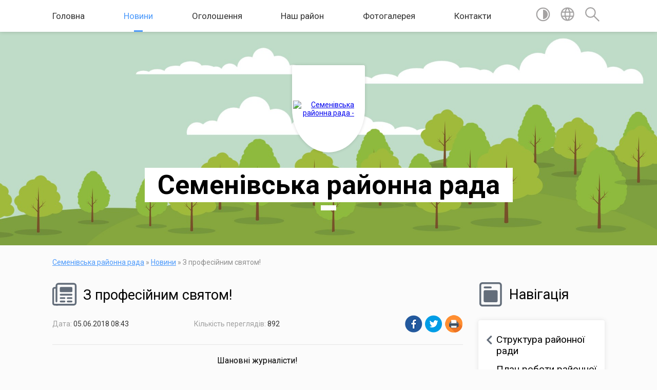

--- FILE ---
content_type: text/html; charset=UTF-8
request_url: https://semenivkrada.gov.ua/news/08-43-00-05-06-2018/
body_size: 27235
content:
<!DOCTYPE html>
<html lang="ua">
<head>
	<!--[if IE]><meta http-equiv="X-UA-Compatible" content="IE=edge"><![endif]-->
	<meta charset="utf-8">
	<meta name="viewport" content="width=device-width, initial-scale=1">
	<!--[if IE]><script>
		document.createElement('header');
		document.createElement('nav');
		document.createElement('main');
		document.createElement('section');
		document.createElement('article');
		document.createElement('aside');
		document.createElement('footer');
		document.createElement('figure');
		document.createElement('figcaption');
	</script><![endif]-->
	<title>З професійним святом! | Семенівська районна рада</title>
	<meta name="description" content=". . Шановні журналісти!. .         . .      Ваша професія &amp;ndash;  це  стиль життя у вічному неспокої,   генерація нових ідей,   постійне  перебування в еп">
	<meta name="keywords" content="З, професійним, святом!, |, Семенівська, районна, рада">

	
		<meta property="og:image" content="https://rada.info/upload/users_files/22533292/eb432c9a731869491bd3d2db7035217e.jpg">
	<meta property="og:image:width" content="650">
	<meta property="og:image:height" content="366">
			<meta property="og:title" content="З професійним святом!">
				<meta property="og:type" content="article">
	<meta property="og:url" content="https://semenivkrada.gov.ua/news/08-43-00-05-06-2018/">
		
	<link rel="apple-touch-icon" sizes="57x57" href="https://rayrada.org.ua/apple-icon-57x57.png">
	<link rel="apple-touch-icon" sizes="60x60" href="https://rayrada.org.ua/apple-icon-60x60.png">
	<link rel="apple-touch-icon" sizes="72x72" href="https://rayrada.org.ua/apple-icon-72x72.png">
	<link rel="apple-touch-icon" sizes="76x76" href="https://rayrada.org.ua/apple-icon-76x76.png">
	<link rel="apple-touch-icon" sizes="114x114" href="https://rayrada.org.ua/apple-icon-114x114.png">
	<link rel="apple-touch-icon" sizes="120x120" href="https://rayrada.org.ua/apple-icon-120x120.png">
	<link rel="apple-touch-icon" sizes="144x144" href="https://rayrada.org.ua/apple-icon-144x144.png">
	<link rel="apple-touch-icon" sizes="152x152" href="https://rayrada.org.ua/apple-icon-152x152.png">
	<link rel="apple-touch-icon" sizes="180x180" href="https://rayrada.org.ua/apple-icon-180x180.png">
	<link rel="icon" type="image/png" sizes="192x192"  href="https://rayrada.org.ua/android-icon-192x192.png">
	<link rel="icon" type="image/png" sizes="32x32" href="https://rayrada.org.ua/favicon-32x32.png">
	<link rel="icon" type="image/png" sizes="96x96" href="https://rayrada.org.ua/favicon-96x96.png">
	<link rel="icon" type="image/png" sizes="16x16" href="https://rayrada.org.ua/favicon-16x16.png">
	<link rel="manifest" href="https://rayrada.org.ua/manifest.json">
	<meta name="msapplication-TileColor" content="#ffffff">
	<meta name="msapplication-TileImage" content="https://rayrada.org.ua/ms-icon-144x144.png">
	<meta name="theme-color" content="#ffffff">

	
		<meta name="robots" content="">
	
	<link href="https://fonts.googleapis.com/css?family=Merriweather:400i,700|Roboto:400,400i,700,700i&amp;subset=cyrillic-ext" rel="stylesheet">
	<link rel="stylesheet" href="https://rayrada.org.ua/themes/mac/css/styles_vip.css?v=2.21">
	<link rel="stylesheet" href="https://rayrada.org.ua/themes/mac/css/2846/theme_vip.css?v=1768602644">
	<!--[if lt IE 9]>
	<script src="https://oss.maxcdn.com/html5shiv/3.7.2/html5shiv.min.js"></script>
	<script src="https://oss.maxcdn.com/respond/1.4.2/respond.min.js"></script>
	<![endif]-->
	<!--[if gte IE 9]>
	<style type="text/css">
		.gradient { filter: none; }
	</style>
	<![endif]-->

</head>
<body class=" right">



	
	<section class="top_nav">
		<div class="wrap">
			<div class="row">
				<div class="grid-80">
					<nav class="main_menu">
						<ul>
														<li>
								<a href="https://semenivkrada.gov.ua/main/">Головна</a>
																<ul>
																		<li>
										<a href="https://semenivkrada.gov.ua/rozporyadzhennya-golovi-rajonnoi-radi-09-33-01-07-12-2018/">Розпорядження голови районної  ради</a>
																			</li>
																										</ul>
															</li>
														<li class="active">
								<a href="https://semenivkrada.gov.ua/news/">Новини</a>
																<ul>
																		<li>
										<a href="https://semenivkrada.gov.ua/novini-poltavschini-16-15-37-15-02-2017/">Новини Полтавщини</a>
																			</li>
																		<li>
										<a href="https://semenivkrada.gov.ua/semenivskij-visnik-16-26-11-15-02-2017/">Семенівський вісник</a>
																			</li>
																		<li>
										<a href="https://semenivkrada.gov.ua/uryadovij-portal-09-42-45-13-03-2017/">Урядовий портал</a>
																			</li>
																		<li>
										<a href="https://semenivkrada.gov.ua/oficijnij-portal-verhovnoi-radi-ukraini-09-45-12-13-03-2017/">Офіційний портал Верховної Ради України</a>
																			</li>
																										</ul>
															</li>
														<li>
								<a href="https://semenivkrada.gov.ua/more_news/">Оголошення</a>
															</li>
														<li>
								<a href="https://semenivkrada.gov.ua/nash-rajon-16-07-13-02-02-2017/">Наш район</a>
																<ul>
																		<li>
										<a href="https://semenivkrada.gov.ua/simvolika-rajonu-16-09-28-02-02-2017/">Символіка району</a>
																			</li>
																		<li>
										<a href="https://semenivkrada.gov.ua/informaciya-pro-rajon-16-48-26-02-02-2017/">Інформація про район</a>
																			</li>
																										</ul>
															</li>
														<li>
								<a href="https://semenivkrada.gov.ua/photo/">Фотогалерея</a>
															</li>
														<li>
								<a href="https://semenivkrada.gov.ua/feedback/">Контакти</a>
															</li>
													</ul>
					</nav>
					&nbsp;
					<button class="menu-button" id="open-button"><i class="fas fa-bars"></i> Меню сайту</button>
				</div>
				<div class="grid-20">
					<nav class="special_menu">
						<ul>
															<li class="alt_link"><a href="//alt.semenivkrada.gov.ua/"><img class="svg ico" src="https://rayrada.org.ua/themes/mac/img/ico/contrast_ico.svg"></a></li>
								<li class="translate_link"><a href="#" class="show_translate"><img class="svg ico" src="https://rayrada.org.ua/themes/mac/img/ico/world_ico.svg"></a></li>
								<li><a href="#" class="show_search"><img class="svg ico" src="https://rayrada.org.ua/themes/mac/img/ico/search_ico.svg"></a></li>
													</ul>
					</nav>
					<form action="https://semenivkrada.gov.ua/search/" class="search_form">
						<input type="text" name="q" value="" placeholder="Пошук..." required>
						<button type="submit" name="search" value="y"><i class="fa fa-search"></i></button>
					</form>
					<div class="translate_block">
						<div id="google_translate_element"></div>
					</div>
				</div>
				<div class="clearfix"></div>
			</div>
		</div>
	</section>

	<header>
		<div class="wrap">
			<div class="logo">
				<a href="https://semenivkrada.gov.ua/" id="logo" class="form_1">
					<img src="https://rada.info/upload/users_files/22533292/gerb/semenivskiy-rayon_1.png" alt="Семенівська районна рада - ">
				</a>
			</div>
			<div class="title">
				<div class="slogan_1">Семенівська районна рада</div><br>
				<div class="slogan_2"></div>
			</div>
		</div>
	</header>

	<div class="wrap">
				
		<section class="bread_crumbs">
		<div xmlns:v="http://rdf.data-vocabulary.org/#"><a href="https://semenivkrada.gov.ua/">Семенівська районна рада</a> &raquo; <a href="https://semenivkrada.gov.ua/news/">Новини</a>  &raquo; <span>З професійним святом!</span></div>
	</section>
	
	<section class="center_block">
		<div class="row">
			<div class="grid-25 fr">
				<aside>
				
					<div class="sidebar_title">
						<img class="svg ico" src="https://rayrada.org.ua/themes/mac/img/ico/navigation_ico.svg"> Навігація
					</div>
					
					<nav class="sidebar_menu">
						<ul>
														<li class=" has-sub">
								<a href="https://semenivkrada.gov.ua/struktura-rajonnoi-radi-16-49-44-02-02-2017/">Структура  районної ради</a>
																<ul>
																		<li>
										<a href="https://semenivkrada.gov.ua/kerivnictvo-16-50-38-02-02-2017/">Керівництво</a>
																			</li>
																		<li>
										<a href="https://semenivkrada.gov.ua/sklad-rajonnoi-radi-16-51-01-02-02-2017/">Склад районної ради</a>
																			</li>
																		<li>
										<a href="https://semenivkrada.gov.ua/postijni-komisii-16-51-23-02-02-2017/">Постійні комісії</a>
																			</li>
																		<li>
										<a href="https://semenivkrada.gov.ua/frakcii-16-51-38-02-02-2017/">Фракції та групи районної ради</a>
																			</li>
																		<li>
										<a href="https://semenivkrada.gov.ua/vikonavchij-aparat-ta-strukturni-pidrozdili-16-54-41-02-02-2017/">Виконавчий апарат та структурні підрозділи</a>
																			</li>
																										</ul>
															</li>
														<li class="">
								<a href="https://semenivkrada.gov.ua/plan-roboti-rajonnoi-radi-17-27-42-02-02-2017/">План роботи районної ради</a>
															</li>
														<li class="">
								<a href="https://semenivkrada.gov.ua/proekti-rishen-17-29-08-02-02-2017/">Проєкти рішень чергової сесії</a>
															</li>
														<li class=" has-sub">
								<a href="https://semenivkrada.gov.ua/rishennya-sesij-rajonnoi-radi-17-34-00-02-02-2017/">Рішення сесій районної ради</a>
																<ul>
																		<li>
										<a href="https://semenivkrada.gov.ua/7-sklikannya-17-34-25-02-02-2017/">7 скликання</a>
																				<ul>
																						<li><a href="https://semenivkrada.gov.ua/1-sesiya-7-sklikannya-17-36-00-02-02-2017/">1 сесія 7 скликання</a></li>
																						<li><a href="https://semenivkrada.gov.ua/2-sesiya-7-sklikannya-17-55-43-02-02-2017/">2 сесія 7 скликання</a></li>
																						<li><a href="https://semenivkrada.gov.ua/3-pozachergova-sesiya-7-sklikannya-09-24-01-06-02-2017/">3 сесія 7 скликання</a></li>
																						<li><a href="https://semenivkrada.gov.ua/iv-sesiya-vii-sklikannya-09-25-13-06-02-2017/">4 сесія 7 скликання</a></li>
																						<li><a href="https://semenivkrada.gov.ua/5-sesiya-vii-sklikannya-09-26-46-06-02-2017/">5 сесія 7 скликання</a></li>
																						<li><a href="https://semenivkrada.gov.ua/6-sesiya-7-sklikannya-09-32-30-06-02-2017/">6 сесія 7 скликання</a></li>
																						<li><a href="https://semenivkrada.gov.ua/7-sesiya-7-sklikannya-10-02-58-06-02-2017/">7 сесія 7 скликання</a></li>
																						<li><a href="https://semenivkrada.gov.ua/8-sesiya-7-sklikannya-10-03-48-06-02-2017/">8 сесія 7 скликання</a></li>
																						<li><a href="https://semenivkrada.gov.ua/9-sesiya-7-sklikannya-10-55-03-06-02-2017/">9 сесія 7 скликання</a></li>
																						<li><a href="https://semenivkrada.gov.ua/10-sesiya-7-sklikannya-10-56-05-06-02-2017/">10 сесія 7 скликання</a></li>
																						<li><a href="https://semenivkrada.gov.ua/11-sesiya-7-sklikannya-10-57-11-06-02-2017/">11 сесія 7 скликання</a></li>
																						<li><a href="https://semenivkrada.gov.ua/12-sesiya-7-sklikannya-10-59-32-06-02-2017/">12 сесія 7 скликання</a></li>
																						<li><a href="https://semenivkrada.gov.ua/13-sesiya-7-sklikannya-11-00-29-06-02-2017/">13 сесія 7 скликання</a></li>
																						<li><a href="https://semenivkrada.gov.ua/14-sesiya-6-sklikannya-10-18-56-22-02-2017/">14 сесія 7 скликання</a></li>
																						<li><a href="https://semenivkrada.gov.ua/15-sesiya-7-sklikannya-08-11-27-28-04-2017/">15 сесія 7 скликання</a></li>
																						<li><a href="https://semenivkrada.gov.ua/16-sesiya-7-sklikannya-09-04-44-30-06-2017/">16 сесія 7 скликання</a></li>
																						<li><a href="https://semenivkrada.gov.ua/17-pozachergova-sesiya-7-sklikannya-14-41-08-29-08-2017/">17  позачергова сесія 7 скликання</a></li>
																						<li><a href="https://semenivkrada.gov.ua/18-sesiya-7-sklikannya-13-34-05-10-10-2017/">18 сесія 7 скликання</a></li>
																						<li><a href="https://semenivkrada.gov.ua/19-sesiya-somogo-sklikannya-14-39-53-05-12-2017/">19 сесія 7 скликання</a></li>
																						<li><a href="https://semenivkrada.gov.ua/20-pozachergova-sesiya-somogo-sklikannya-22122017-13-32-32-22-12-2017/">20 позачергова сесія 7 скликання</a></li>
																						<li><a href="https://semenivkrada.gov.ua/21-sesiya-somogo-sklikannya-13-20-29-02-03-2018/">21 сесія 7 скликання</a></li>
																						<li><a href="https://semenivkrada.gov.ua/22-pozachergova-sesiya-7-sklikannya-15-17-41-29-03-2018/">22 позачергова сесія 7 скликання</a></li>
																						<li><a href="https://semenivkrada.gov.ua/23-pozachergova-sesiya-7-sklikannya-13-52-14-03-05-2018/">23 позачергова сесія 7 скликання</a></li>
																						<li><a href="https://semenivkrada.gov.ua/24-sesiya-somogo-sklikannya-15-40-24-27-06-2018/">24 сесія 7 скликання</a></li>
																						<li><a href="https://semenivkrada.gov.ua/25-sesiya-7-sklikannya-14-49-03-28-09-2018/">25 сесія 7 скликання</a></li>
																						<li><a href="https://semenivkrada.gov.ua/26-sesiya-7-sklikannya-16-03-31-18-12-2018/">26 сесія  7  скликання</a></li>
																						<li><a href="https://semenivkrada.gov.ua/27-sesiya-7-sklikannya-14-46-05-22-03-2019/">27 сесія 7 скликання</a></li>
																						<li><a href="https://semenivkrada.gov.ua/28-sesiya-7-sklikannya-10-28-52-28-03-2019/">28  позачергова сесія 7 скликання</a></li>
																						<li><a href="https://semenivkrada.gov.ua/29-sesiya-08-09-52-24-06-2019/">29 сесія 7 скликання</a></li>
																						<li><a href="https://semenivkrada.gov.ua/30-sesiya-7-sklikannya-14-52-57-09-09-2019/">30 сесія 7 скликання</a></li>
																						<li><a href="https://semenivkrada.gov.ua/31-sesiya-7-sklikannya-08-35-32-28-11-2019/">31 сесія 7 скликання</a></li>
																						<li><a href="https://semenivkrada.gov.ua/32-pozachergova-sesiya-7-sklikannya-10-04-50-23-12-2019/">32 позачергова сесія 7 скликання</a></li>
																						<li><a href="https://semenivkrada.gov.ua/33-sesiya-7-sklikannya-09-40-41-20-02-2020/">33 сесія 7 скликання</a></li>
																						<li><a href="https://semenivkrada.gov.ua/34-sesiya-7-sklikannya-07-57-00-26-06-2020/">34 сесія 7 скликання</a></li>
																						<li><a href="https://semenivkrada.gov.ua/35-sesiya-7-sklikannya-11-18-37-21-09-2020/">35 сесія 7 скликання</a></li>
																						<li><a href="https://semenivkrada.gov.ua/36-pozachergova-sesiya-7-sklikannya-10-12-02-22-10-2020/">36 позачергова сесія 7 скликання</a></li>
																						<li><a href="https://semenivkrada.gov.ua/37-pozachergova-sesiya-7-sklikannya-15-53-11-19-11-2020/">37 позачергова сесія 7 скликання</a></li>
																																</ul>
																			</li>
																		<li>
										<a href="https://semenivkrada.gov.ua/6-sklikannya-14-24-48-08-02-2017/">6 скликання</a>
																				<ul>
																						<li><a href="https://semenivkrada.gov.ua/rishennya-sesij-semenivskoi-rajonnoi-radi-09-28-15-20-02-2017/">1 сесія 6 скликання</a></li>
																						<li><a href="https://semenivkrada.gov.ua/2-sesiya-6-sklikannya-10-41-59-20-02-2017/">2 сесія 6 скликання</a></li>
																						<li><a href="https://semenivkrada.gov.ua/3-sesiya-6-sklikannya-10-43-02-20-02-2017/">3 сесія 6 скликання</a></li>
																						<li><a href="https://semenivkrada.gov.ua/4-sesiya-6-sklikannya-10-43-23-20-02-2017/">4 сесія 6 скликання</a></li>
																						<li><a href="https://semenivkrada.gov.ua/5-sesiya-6-sklikannya-10-43-41-20-02-2017/">5 сесія 6 скликання</a></li>
																						<li><a href="https://semenivkrada.gov.ua/6-sesiya-6-sklikannya-10-44-04-20-02-2017/">6 сесія 6 скликання</a></li>
																						<li><a href="https://semenivkrada.gov.ua/7-sesiya-6-sklikannya-10-44-24-20-02-2017/">7 сесія 6 скликання</a></li>
																						<li><a href="https://semenivkrada.gov.ua/8-sesiya-6-sklikannya-10-44-41-20-02-2017/">8 сесія 6 скликання</a></li>
																						<li><a href="https://semenivkrada.gov.ua/9-sesiya-6-sklikannya-10-44-54-20-02-2017/">9 сесія 6 скликання</a></li>
																						<li><a href="https://semenivkrada.gov.ua/10-sesiya-6-sklikannya-10-45-11-20-02-2017/">10 сесія 6 скликання</a></li>
																						<li><a href="https://semenivkrada.gov.ua/11-sesiya-6-sklikannya-10-45-26-20-02-2017/">11 сесія 6 скликання</a></li>
																						<li><a href="https://semenivkrada.gov.ua/12-sesiya-6-sklikannya-10-45-40-20-02-2017/">12 сесія 6 скликання</a></li>
																						<li><a href="https://semenivkrada.gov.ua/13-sesiya-6-sklikannya-10-46-02-20-02-2017/">13 сесія 6 скликання</a></li>
																						<li><a href="https://semenivkrada.gov.ua/14-sesiya-6-sklikannya-10-46-21-20-02-2017/">14 сесія 6 скликання</a></li>
																						<li><a href="https://semenivkrada.gov.ua/15-sesiya-6-sklikannya-10-46-38-20-02-2017/">15 сесія 6 скликання</a></li>
																						<li><a href="https://semenivkrada.gov.ua/16-sesiya-6-sklikannya-10-47-00-20-02-2017/">16 сесія 6 скликання</a></li>
																						<li><a href="https://semenivkrada.gov.ua/17-sesiya-6-sklikannya-10-47-20-20-02-2017/">17 сесія 6 скликання</a></li>
																						<li><a href="https://semenivkrada.gov.ua/18-sesiya-6-sklikannya-10-47-36-20-02-2017/">18 сесія 6 скликання</a></li>
																						<li><a href="https://semenivkrada.gov.ua/19-sesiya-6-sklikannya-10-47-51-20-02-2017/">19 сесія 6 скликання</a></li>
																						<li><a href="https://semenivkrada.gov.ua/20-sesiya-6-sklikannya-10-48-09-20-02-2017/">20 сесія 6 скликання</a></li>
																						<li><a href="https://semenivkrada.gov.ua/21-sesiya-6-sklikannya-10-48-57-20-02-2017/">21 сесія 6 скликання</a></li>
																						<li><a href="https://semenivkrada.gov.ua/22-sesiya-6-sklikannya-10-49-09-20-02-2017/">22 сесія 6 скликання</a></li>
																						<li><a href="https://semenivkrada.gov.ua/23-sesiya-6-sklikannya-10-49-25-20-02-2017/">23 сесія 6 скликання</a></li>
																						<li><a href="https://semenivkrada.gov.ua/24-sesiya-6-sklikannya-10-49-46-20-02-2017/">24 сесія 6 скликання</a></li>
																						<li><a href="https://semenivkrada.gov.ua/25-sesiya-6-sklikannya-10-50-11-20-02-2017/">25 сесія 6 скликання</a></li>
																						<li><a href="https://semenivkrada.gov.ua/26-sesiya-6-sklikannya-10-50-30-20-02-2017/">26 сесія 6 скликання</a></li>
																						<li><a href="https://semenivkrada.gov.ua/27-sesiya-6-sklikannya-10-50-54-20-02-2017/">27 сесія 6 скликання</a></li>
																						<li><a href="https://semenivkrada.gov.ua/28-sesiya-6-sklikannya-10-51-21-20-02-2017/">28 сесія 6 скликання</a></li>
																						<li><a href="https://semenivkrada.gov.ua/29-sesiya-6-sklikannya-11-14-08-20-02-2017/">29 сесія 6 скликання</a></li>
																						<li><a href="https://semenivkrada.gov.ua/30-sesiya-6-sklikannya-11-14-35-20-02-2017/">30 сесія 6 скликання</a></li>
																						<li><a href="https://semenivkrada.gov.ua/31-sesiya-6-sklikannya-11-14-53-20-02-2017/">31 сесія 6 скликання</a></li>
																						<li><a href="https://semenivkrada.gov.ua/32-sesiya-6-sklikannya-11-15-10-20-02-2017/">32 сесія 6 скликання</a></li>
																						<li><a href="https://semenivkrada.gov.ua/33-sesiya-6-sklikannya-11-15-25-20-02-2017/">33 сесія 6 скликання</a></li>
																						<li><a href="https://semenivkrada.gov.ua/34-sesiya-6-sklikannya-11-15-50-20-02-2017/">34 сесія 6 скликання</a></li>
																						<li><a href="https://semenivkrada.gov.ua/35-sesiya-6-sklikannya-11-16-03-20-02-2017/">35 сесія 6 скликання</a></li>
																						<li><a href="https://semenivkrada.gov.ua/36-sesiya-6-sklikannya-11-16-29-20-02-2017/">36 сесія 6 скликання</a></li>
																						<li><a href="https://semenivkrada.gov.ua/37-sesiya-6-sklikannya-11-16-52-20-02-2017/">37 сесія 6 скликання</a></li>
																						<li><a href="https://semenivkrada.gov.ua/38-sesiya-6-sklikannya-11-17-11-20-02-2017/">38 сесія 6 скликання</a></li>
																						<li><a href="https://semenivkrada.gov.ua/39-sesiya-6-sklikannya-11-17-30-20-02-2017/">39 сесія 6 скликання</a></li>
																																</ul>
																			</li>
																										</ul>
															</li>
														<li class=" has-sub">
								<a href="https://semenivkrada.gov.ua/rozporyadzhennya-golovi-rajonnoi-radi-17-32-23-02-02-2017/">Розпорядження голови районної ради</a>
																<ul>
																		<li>
										<a href="https://semenivkrada.gov.ua/2016-rik-17-32-50-02-02-2017/">2016 рік</a>
																			</li>
																		<li>
										<a href="https://semenivkrada.gov.ua/2017-rik-17-33-04-02-02-2017/">2017 рік</a>
																			</li>
																		<li>
										<a href="https://semenivkrada.gov.ua/2018-09-21-13-10-01-2018/">2018 рік</a>
																			</li>
																		<li>
										<a href="https://semenivkrada.gov.ua/2019-rik-10-23-46-02-01-2019/">2019 рік</a>
																			</li>
																		<li>
										<a href="https://semenivkrada.gov.ua/2020-rik-09-56-45-02-01-2020/">2020 рік</a>
																			</li>
																										</ul>
															</li>
														<li class="">
								<a href="https://semenivkrada.gov.ua/reglament-rajonnoi-radi-17-38-20-02-02-2017/">Регламент районної ради</a>
															</li>
														<li class=" has-sub">
								<a href="https://semenivkrada.gov.ua/silski-selischna-radi-rajonu-18-30-03-02-02-2017/">Сільські, селищна ради району</a>
																<ul>
																		<li>
										<a href="https://semenivkrada.gov.ua/bilyakivska-silska-rada-18-30-25-02-02-2017/">Біляківська сільська рада</a>
																			</li>
																		<li>
										<a href="https://semenivkrada.gov.ua/bogdanivska-silska-rada-18-30-42-02-02-2017/">Богданівська сільська рада</a>
																			</li>
																		<li>
										<a href="https://semenivkrada.gov.ua/vasilivska-silska-rada-18-32-17-02-02-2017/">Василівська сільська рада</a>
																			</li>
																		<li>
										<a href="https://semenivkrada.gov.ua/goroshinska-silska-rada-11-13-16-06-02-2017/">Горошинська сільська рада</a>
																			</li>
																		<li>
										<a href="https://semenivkrada.gov.ua/zhovtneva-silska-rada-12-59-16-06-02-2017/">Жовтнева сільська рада</a>
																			</li>
																		<li>
										<a href="https://semenivkrada.gov.ua/zaichinska-silska-rada-13-02-41-06-02-2017/">Заїчинська сільська рада</a>
																			</li>
																		<li>
										<a href="https://semenivkrada.gov.ua/krivorudska-silska-rada-13-16-32-06-02-2017/">Криворудська сільська рада</a>
																			</li>
																		<li>
										<a href="https://semenivkrada.gov.ua/narizhanska-silska-rada-13-36-59-06-02-2017/">Наріжанська сільська рада</a>
																				<ul>
																						<li><a href="https://semenivkrada.gov.ua/povidomlennya-pro-opriljudnennya-proektu-dokumenta-derzhavnogo-planuvannya-ta-zvitu-pro-strategichnu-ekologichnu-ocinku-selo-narizhzhya-13-56-15-22-07/">Повідомлення про оприлюднення проєкту документа державного планування та звіту про стратегічну екологічну оцінку: село Наріжжя</a></li>
																						<li><a href="https://semenivkrada.gov.ua/povidomlennya-pro-opriljudnennya-proektu-dokumenta-derzhavnogo-planuvannya-ta-zvitu-pro-strategichnu-ekologichnu-ocinku-selo-novij-kalkaiv-14-19-34-22/">Повідомлення про оприлюднення проєкту документа державного планування та звіту про стратегічну екологічну оцінку: село Новий Калкаїв</a></li>
																						<li><a href="https://semenivkrada.gov.ua/povidomlennya-pro-opriljudnennya-proektu-dokumenta-derzhavnogo-planuvannya-ta-zvitu-pro-strategichnu-ekologichnu-ocinku-selo-matviivka-14-52-56-22-07-/">Повідомлення про оприлюднення проєкту документа державного планування та звіту про стратегічну екологічну оцінку: село Матвіївка</a></li>
																						<li><a href="https://semenivkrada.gov.ua/informaciya-narizhanskoi-silskoi-radi-pro-viznachennya-obsyagu-strategichnoi-ekologichnoi-ocinki-generalnih-planiv-naselenih-punktiv-11-18-22-26-03-20/">Заява  Наріжанської сільської ради</a></li>
																						<li><a href="https://semenivkrada.gov.ua/zayavi-pro-viznachennya-obsyagu-strategichnoi-ekologichnoi-ocinki-generalnih-planiv-naselenih-punktiv-narizhanskoi-silskoi-radi-13-39-58-12-11-2019/">Заяви про визначення обсягу стратегічної екологічної оцінки генеральних  планів населених пунктів Наріжанської сільської ради</a></li>
																																</ul>
																			</li>
																		<li>
										<a href="https://semenivkrada.gov.ua/obolonska-silska-rada-13-39-00-06-02-2017/">Оболонська сільська рада об'єднана територіальна громада</a>
																			</li>
																		<li>
										<a href="https://semenivkrada.gov.ua/ocheretuvatska-silska-rada-13-42-06-06-02-2017/">Очеретуватська сільська рада</a>
																			</li>
																		<li>
										<a href="https://semenivkrada.gov.ua/pogrebnyakivska-silska-rada-13-48-27-06-02-2017/">Погребняківська сільська рада</a>
																			</li>
																		<li>
										<a href="https://semenivkrada.gov.ua/puzirivska-silska-rada-13-58-39-06-02-2017/">Пузирівська сільська рада</a>
																			</li>
																		<li>
										<a href="https://semenivkrada.gov.ua/ustimivska-silska-rada-14-08-55-06-02-2017/">Устимівська сільська рада</a>
																			</li>
																		<li>
										<a href="https://semenivkrada.gov.ua/hudoliivska-silska-rada-14-13-20-06-02-2017/">Худоліївська сільська рада</a>
																			</li>
																		<li>
										<a href="https://semenivkrada.gov.ua/semenivska-selischna-rada-14-14-11-06-02-2017/">Семенівська селищна рада об'єднана територіальна громада</a>
																			</li>
																										</ul>
															</li>
														<li class="">
								<a href="https://semenivkrada.gov.ua/pochesni-gromadyani-semenivschini-18-42-49-02-02-2017/">Почесні громадяни Семенівщини</a>
															</li>
														<li class=" has-sub">
								<a href="https://semenivkrada.gov.ua/prijom-gromadyan-10-16-50-09-02-2017/">Прийом громадян</a>
																<ul>
																		<li>
										<a href="https://semenivkrada.gov.ua/grafik-osobistogo-prijomu-gromadyan-kerivnictvom-semenivskoi-rajonnoi-radi-10-18-34-09-02-2017/">Графік особистого прийому громадян керівництвом Семенівської районної ради</a>
																			</li>
																		<li>
										<a href="https://semenivkrada.gov.ua/obmezhennya-pov’yazani-iz-zahodami-schodo-zapobigannya-poshirennju-koronavirusu-10-40-54-23-03-2020/">Обмеження, пов’язані із заходами щодо запобігання поширенню коронавірусу</a>
																			</li>
																										</ul>
															</li>
														<li class=" has-sub">
								<a href="https://semenivkrada.gov.ua/publichna-informaciya-18-56-11-02-02-2017/">Публічна інформація</a>
																<ul>
																		<li>
										<a href="https://semenivkrada.gov.ua/zakon-ukraini-pro-dostup-do-publichnoi-informacii-14-14-34-08-02-2017/">Закон України "Про доступ до публічної інформації"</a>
																			</li>
																		<li>
										<a href="https://semenivkrada.gov.ua/pravo-na-dostup-do-publichnoi-informacii-15-03-16-25-05-2020/">Право на доступ до публічної інформації</a>
																			</li>
																										</ul>
															</li>
														<li class=" has-sub">
								<a href="https://semenivkrada.gov.ua/viddil-majnom-rajonnoi-radi-12-34-37-05-04-2017/">Відділ управління майном районної ради</a>
																<ul>
																		<li>
										<a href="https://semenivkrada.gov.ua/normativna-baza-12-37-11-05-04-2017/">Нормативні документи</a>
																			</li>
																		<li>
										<a href="https://semenivkrada.gov.ua/zviti-kerivnikiv-komunalnih-ustanov-pro-provedenu-robotu-10-26-40-27-06-2020/">Звіти керівників комунальних установ про проведену роботу</a>
																			</li>
																										</ul>
															</li>
														<li class="">
								<a href="https://semenivkrada.gov.ua/vitannya-15-36-49-03-03-2017/">Вітання</a>
															</li>
														<li class="">
								<a href="https://semenivkrada.gov.ua/ozdorovchij-tabir-svitanok-18-46-14-02-02-2017/">Комунальний дитячий оздоровчий табір "Світанок" гостинно запрошує!</a>
															</li>
														<li class=" has-sub">
								<a href="https://semenivkrada.gov.ua/zapobigannya-proyavam-korupcii-08-24-14-11-04-2017/">Запобігання проявам корупції</a>
																<ul>
																		<li>
										<a href="https://semenivkrada.gov.ua/normativnopravovi-akti-z-pitan-zapobigannya-i-protidii-korupcii-08-27-57-11-04-2017/">Нормативно-правові акти з питань запобігання і протидії корупції</a>
																			</li>
																		<li>
										<a href="https://semenivkrada.gov.ua/rozporyadzhennya-golovi-rajonnoi-radi-16-09-58-13-04-2017/">Розпорядження голови районної ради</a>
																			</li>
																										</ul>
															</li>
														<li class="">
								<a href="https://semenivkrada.gov.ua/perelik-rajonni-program-14-38-09-04-12-2019/">Районні програми</a>
															</li>
														<li class=" has-sub">
								<a href="https://semenivkrada.gov.ua/pasporti-bjudzhetnih-program-17-03-34-02-03-2017/">Паспорти бюджетних програм</a>
																<ul>
																		<li>
										<a href="https://semenivkrada.gov.ua/zviti-pro-vikonannya-bjudzhetnih-program-15-18-00-13-02-2018/">Звіти про виконання паспортів бюджетних програм</a>
																			</li>
																										</ul>
															</li>
														<li class="">
								<a href="https://semenivkrada.gov.ua/bjudzhetni-zapiti-09-45-07-27-01-2020/">Бюджетні запити</a>
															</li>
														<li class=" has-sub">
								<a href="https://semenivkrada.gov.ua/richna-finansova-zvitnist-08-34-40-27-02-2020/">Річна фінансова звітність</a>
																<ul>
																		<li>
										<a href="https://semenivkrada.gov.ua/2019-rik-08-35-24-27-02-2020/">2019 рік</a>
																			</li>
																										</ul>
															</li>
														<li class=" has-sub">
								<a href="https://semenivkrada.gov.ua/bjudzhet-uchasti-15-48-40-15-06-2017/">Бюджет участі Полтавської області</a>
																<ul>
																		<li>
										<a href="https://semenivkrada.gov.ua/rozporyadzhennya-golovi-oblasnoi-radi-№-167-vid-02082019-11-25-28-06-08-2019/">Розпорядження голови Полтавської обласної ради № 167  від 02.08.2019</a>
																			</li>
																		<li>
										<a href="https://semenivkrada.gov.ua/polozhennya-pro-suprovid-proektiv-bjudzhetu-uchasti-poltavskoi-oblasti-11-29-43-06-08-2019/">Положення про супровід та реалізацію проєктів бюджету участі Полтавської області</a>
																			</li>
																		<li>
										<a href="https://semenivkrada.gov.ua/pidgotovka-uspishnogo-proektu-ta-jogo-populyarizaciya-13-31-36-04-07-2017/">Підготовка успішного проекту та його популяризація</a>
																			</li>
																		<li>
										<a href="https://semenivkrada.gov.ua/oblasna-programa-bjudzhet-uchasti-poltavskoi-oblasti-na-2017–2020-roki-16-43-42-15-06-2017/">Обласна програма «Бюджет участі Полтавської області на 2017–2020 роки»</a>
																			</li>
																		<li>
										<a href="https://semenivkrada.gov.ua/polozhennya-pro-bjudzhet-uchasti-poltavskoi-oblasti-16-45-19-15-06-2017/">ПОЛОЖЕННЯ про бюджет участі Полтавської області</a>
																			</li>
																		<li>
										<a href="https://semenivkrada.gov.ua/parametri-bjudzhetu-uchasti-poltavskoi-oblasti-16-46-14-15-06-2017/">Параметри бюджету участі Полтавської області</a>
																			</li>
																		<li>
										<a href="https://semenivkrada.gov.ua/vagovi-koeficienti-na-selenih-punktiv-na-teritorii-yakih-ochikuetyas-realizaciya-bjudzhetu-uchasti-2019-14-35-58-16-09-2019/">Вагові коефіцієнти населених пунктів, на території яких очікується реалізація Бюджету участі  Полтавської області 2019</a>
																			</li>
																		<li>
										<a href="https://semenivkrada.gov.ua/perelik-proektiv-bjudzhetu-uchasti-poltavskoi-oblasti-2019-na-golosuvanni-14-44-15-16-09-2019/">Перелік проєктів Бюджету участі Полтавської області 2019 на голосуванні</a>
																			</li>
																		<li>
										<a href="https://semenivkrada.gov.ua/golosuvannya-bjudzhet-uchasti-2019-roku-14-48-55-16-09-2019/">Голосування Бюджет участі 2019 року</a>
																			</li>
																		<li>
										<a href="https://semenivkrada.gov.ua/tablicya-obliku-golosiv-priklad-14-54-23-16-09-2019/">Таблиця обліку голосів      /приклад/</a>
																			</li>
																		<li>
										<a href="https://semenivkrada.gov.ua/instrukciya-z-golosuvannya-za-proekti-bjudzhetu-uchasti-poltavskoi-oblasti-na-peperovomu-blanku-15-04-30-16-09-2019/">Інструкція з голосування за проєкти Бюджету участі Полтавської області на паперовому бланку</a>
																			</li>
																		<li>
										<a href="https://semenivkrada.gov.ua/blank-golosuvannya-za-proektibjudzhetu-uchasti-poltavskoi-oblasti-2019-roku-15-08-04-16-09-2019/">Бланк голосування за проекти Бюджету участі Полтавської області 2019 року</a>
																			</li>
																										</ul>
															</li>
														<li class=" has-sub">
								<a href="https://semenivkrada.gov.ua/bjudzhet-uchasti-2020-14-43-19-20-07-2020/">Продовження теми: Бюджет участі 2020</a>
																<ul>
																		<li>
										<a href="https://semenivkrada.gov.ua/polozhennya-pro-bjudzhet-uchasti-2020-14-49-23-20-07-2020/">Положення про бюджет участі - 2020</a>
																			</li>
																		<li>
										<a href="https://semenivkrada.gov.ua/parametri-bjudzhetu-uchasti-2020-14-54-00-20-07-2020/">Параметри бюджету участі 2020</a>
																			</li>
																		<li>
										<a href="https://semenivkrada.gov.ua/aplikacijna-forma-15-02-19-20-07-2020/">Аплікаційна форма</a>
																			</li>
																		<li>
										<a href="https://semenivkrada.gov.ua/blank-analizu-proektu-10-22-57-21-07-2020/">Бланк аналізу проєкту</a>
																			</li>
																		<li>
										<a href="https://semenivkrada.gov.ua/zvitna-forma-10-27-31-21-07-2020/">Звітна форма</a>
																			</li>
																		<li>
										<a href="https://semenivkrada.gov.ua/informaciya-pro-perebig-proektiv-bjudzhetu-uchasti-09-56-37-29-07-2020/">Інформація про перебіг проєктів бюджету  участі</a>
																			</li>
																										</ul>
															</li>
														<li class=" has-sub">
								<a href="https://semenivkrada.gov.ua/oblasnij-konkurs-proektiv-09-18-33-08-02-2018/">Обласний конкурс проєктів</a>
																<ul>
																		<li>
										<a href="https://semenivkrada.gov.ua/oblasnij-konkurs-proektiv-2019-roku-15-29-20-18-09-2019/">Обласний конкурс проектів 2019 року</a>
																			</li>
																										</ul>
															</li>
														<li class="">
								<a href="https://semenivkrada.gov.ua/docs/"> Документи</a>
															</li>
														<li class=" has-sub">
								<a href="https://semenivkrada.gov.ua/regulyatorna-diyalnist-10-20-38-09-01-2019/">Регуляторна діяльність</a>
																<ul>
																		<li>
										<a href="https://semenivkrada.gov.ua/edinij-derzhavnij-vebportal-vidkritih-danih -11-22-43-09-01-2019/">Єдиний державний веб-портал відкритих даних </a>
																			</li>
																										</ul>
															</li>
														<li class=" has-sub">
								<a href="https://semenivkrada.gov.ua/ekologichni-iniciativi-09-43-40-10-04-2019/">Екологічні  ініціативи Полтавської області</a>
																<ul>
																		<li>
										<a href="https://semenivkrada.gov.ua/ekologichni-gromadski-iniciativi-2020-11-29-40-26-05-2020/">Екологічні громадські ініціативи - 2020: проєкти на голосуванні</a>
																			</li>
																										</ul>
															</li>
														<li class=" has-sub">
								<a href="https://semenivkrada.gov.ua/semenivska-rajonna-filiya-poltavskogo-ocz-informue-09-53-08-21-06-2019/">Семенівська районна філія Полтавського ОЦЗ</a>
																<ul>
																		<li>
										<a href="https://semenivkrada.gov.ua/informaciya-pro-filiju-09-10-41-26-07-2019/">Послуги філії</a>
																			</li>
																		<li>
										<a href="https://semenivkrada.gov.ua/spivpracya-struktur-yak-instrument-poshuku-uspihu-09-05-24-26-07-2019/">Співпраця  структур як інструмент пошуку успіху</a>
																			</li>
																		<li>
										<a href="https://semenivkrada.gov.ua/informaciya-dlya-robotodavciv-13-40-02-09-01-2020/">Інформація для роботодавців</a>
																			</li>
																										</ul>
															</li>
														<li class=" has-sub">
								<a href="https://semenivkrada.gov.ua/sposterezhna-rada-pri-kp-semenivska-crl-10-04-36-23-04-2020/">Спостережна рада при КП "Семенівська ЦРЛ"</a>
																<ul>
																		<li>
										<a href="https://semenivkrada.gov.ua/plan-roboti-na-2020-rik-10-05-18-23-04-2020/">План роботи на 2020 рік</a>
																			</li>
																										</ul>
															</li>
														<li class="">
								<a href="https://semenivkrada.gov.ua/more_news2/">Події</a>
															</li>
													</ul>
						
												
					</nav>

									
											<div class="sidebar_title">
	<img class="svg ico" src="https://rayrada.org.ua/themes/mac/img/ico/petition_ico.svg"> Петиції
</div>

<div class="petition_block">

			<div class="none_petition">Немає петицій, за які можна голосувати</div>
		
					<p class="center"><a href="#auth_petition" class="open-popup add_petition btn btn-yellow"> Створити петицію</a></p>
			
</div>
					
											<div class="sidebar_title">
	<img class="svg ico" src="https://rayrada.org.ua/themes/mac/img/ico/appeal_ico.svg"> Звернення до посадовця
</div>

<div class="appeals_block">

	
		
				<p class="center appeal_cabinet"><a href="#auth_person" class="alert-link open-popup"><i class="fas fa-unlock-alt"></i> Кабінет посадової особи</a></p>
		
	
</div>
					
					
										<div id="banner_block">

						<p><a rel="nofollow" href="http://www.oblrada.pl.ua"><img alt="" src="https://rada.info/upload/users_files/22533292/4849b484d0c7bd19ad3743208e7f039e.jpg" style="height:100px; width:100px" /></a>&nbsp;</p>

<p><a rel="nofollow" href="http://www.adm-pl.gov.ua"><img alt="" src="https://rada.info/upload/users_files/22533292/59f9c309053f01ccc0ff3a3313c47166.jpg" style="height:100px; width:100px" /></a></p>

<p><a rel="nofollow" href="http://rada.gov.ua" target="_blank"><img alt="" src="https://rada.info/upload/users_files/22533292/a519f938edd5654bbb69e6e729ed2bc0.jpg" style="height:68px; width:150px" /></a><a rel="nofollow" href="https://www.kmu.gov.ua/ua"><img alt="" src="https://rada.info/upload/users_files/22533292/73f7fb756e78dafd83cdc378a998682c.jpg" style="height:68px; width:150px" /></a><a rel="nofollow" href="http://www.president.gov.ua"><img alt="" src="https://rada.info/upload/users_files/22533292/dcdef3fe90bc3138c47c25deea18c8de.jpg" style="height:68px; width:150px" /></a><a rel="nofollow" href="http://dfrr.minregion.gov.ua"><img alt="Інформація про відбір ДФРР – Департамент Охорони Здоров'я ..." src="[data-uri]" style="height:75px; width:150px" /></a></p>

<p>&nbsp;<a rel="nofollow" href=" https://pol.dcz.gov.ua/" target="_blank"><img alt="Головна" src="https://www.dcz.gov.ua/sites/default/files/logo.png" style="height:100px; width:100px" /></a>&nbsp;</p>

<p><a rel="nofollow" href="https://minjust.gov.ua/news/ministry/proekt-ya-mayu-pravo-prodovjeno-do-2022-roku"><img src="https://www.adm-km.gov.ua/wp-content/uploads/2018/01/%D1%8F-%D0%BC%D0%B0%D1%8E-%D0%BF%D1%80%D0%B0%D0%B2%D0%BE.png" style="height:100px; width:100px" /></a></p>

<p><a rel="nofollow" href="https://www.rbc.ua/ukr/tag/ministerstvo-zdravoohraneniya-ukrainy-29082014"><img alt="Міністерство охорони здоров'я України" src="https://www.rbc.ua/static/img/3/4/34238229183_fe8cc8450b_k_id11869_650x410_3_650x410.jpg" style="height:100px; width:100px" /></a></p>

<p><a rel="nofollow" href="https://mof.gov.ua/uk"><img alt="Міністерство фінансів України затримує виплати стипендій та ..." src="https://encrypted-tbn0.gstatic.com/images?q=tbn%3AANd9GcTdVZHaL80BjMD05-uF-87hYhLUmAgAKwmvjCc-LS9hzO8F3YbN&amp;usqp=CAU" style="height:88px; width:100px" /></a></p>

<p>&nbsp;&nbsp;<a rel="nofollow" href="http://semenivka.adm-pl.gov.ua"><img src="http://semenivka.adm-pl.gov.ua/sites/all/themes/divilon_sub/gerb/semenivka.png" style="height:150px; width:100px" /></a></p>
						<div class="clearfix"></div>

						<table cellpadding="0" cellspacing="0" border="0" width="88" height="31" style="line-height:0;width:88px;"><tr style="height:10px;">
<td style="padding:0;width:38px;height:10px;"><a rel="nofollow" href="http://www.24log.de" target="_blank"><img src="http://counter.24log.ru/buttons/24/bg24-5_1.gif" width="38" height="10" border="0" alt="Besucherzahler" title="Besucherzahler " style="margin:0;padding:0;" /></a></td>
<td style="padding:0;width:50px;height:10px;"><a rel="nofollow" href="http://www.24log.ru" target="_blank"><img src="http://counter.24log.ru/buttons/24/bg24-5_3.gif" width="50" height="10" border="0" alt="" style="margin:0;padding:0;"></a></td></tr>
<tr style="height:21px;"><td style="padding:0;width:38px;height:21px"><a rel="nofollow" href="http://www.24log.ru" target="_blank"><img src="http://counter.24log.ru/buttons/24/bg24-5_2.gif" width="38" height="21" alt="счетчик посещений" title="счетчик посещений" border="0" style="margin:0;padding:0;" /></a></td>
<script type='text/javascript' language='javascript'>
document.write('<td style="padding:0px;width:50px;height:21px;"><a rel="nofollow" href="http://www.24log.ru/rating/rating.php?c=16" target="_blank"><img border="0" width="50" height="21" src="http://counter.24log.ru/counter?id=263987&t=24&st=5&r='+escape(document.referrer)+'&u='+escape(document.URL)+'&s='+((typeof(screen)=='undefined')?'':screen.width+'x'+screen.height+'x'+(screen.colorDepth?screen.colorDepth:screen.pixelDepth))+'&rnd='+Math.random()+'" alt="Рейтинг: Разное" title="Показано число просмотров всего и за сегодня" style="margin:0;padding:0;" /></a></td>');
</script></tr></table><NOSCRIPT><a rel="nofollow" href="http://www.24log.ru"></a></NOSCRIPT>
						<div class="clearfix"></div>

					</div>
				
				</aside>
			</div>
			<div class="grid-75">

				<main>

																		<h1><img class="svg ico" src="https://rayrada.org.ua/themes/mac/img/ico/news_ico.svg"> З професійним святом!</h1>


<div class="row ">
	<div class="grid-30 one_news_date">
		Дата: <span>05.06.2018 08:43</span>
	</div>
	<div class="grid-30 one_news_count">
		Кількість переглядів: <span>892</span>
	</div>
		<div class="grid-30 one_news_socials">
		<button class="social_share" data-type="fb"><img src="https://rayrada.org.ua/themes/mac/img/share/fb.png"></button>
		<button class="social_share" data-type="tw"><img src="https://rayrada.org.ua/themes/mac/img/share/tw.png"></button>
		<button class="print_btn" onclick="window.print();"><img src="https://rayrada.org.ua/themes/mac/img/share/print.png"></button>
	</div>
		<div class="clearfix"></div>
</div>

<hr>

<p style="text-align:justify"><img alt="" src="https://rada.info/upload/users_files/22533292/eb432c9a731869491bd3d2db7035217e.jpg" style="float:left; height:253px; width:450px" /></p>

<p style="text-align:center"><span style="font-size:16px">Шановні журналісти!</span></p>

<p style="text-align:justify"><span style="font-size:14px">&nbsp; &nbsp;&nbsp;&nbsp;&nbsp;&nbsp;&nbsp;</span></p>

<p style="text-align:justify"><span style="font-size:14px">&nbsp; &nbsp; &nbsp;Ваша професія &ndash;&nbsp; це &nbsp;стиль життя у вічному неспокої,&nbsp; &nbsp;генерація нових ідей,&nbsp; &nbsp;постійне &nbsp;перебування в епіцентрі подій. Журналістика &ndash; свого роду мистецтво,&nbsp; без якого неможливий повноцінний розвиток гармонійного суспільства.</span></p>

<p style="text-align:justify"><span style="font-size:14px">&nbsp; Хоча сучасні медійні технології кардинально відрізняються від &nbsp;інформаційного простору минулого століття, незмінним лишається&nbsp;&nbsp; нестримний творчий пошук&nbsp; як безумовне підгрунтя журналістської майстерності.&nbsp;</span></p>

<p style="text-align:justify"><span style="font-size:14px">&nbsp; &nbsp; У будні і свята вам потрібно оперативно, об&rsquo;єктивно і водночас &nbsp;яскраво висвітлювати події,&nbsp; аналізувати факти, доносити до читача свою точку зору.</span></p>

<p style="text-align:justify"><span style="font-size:14px">&nbsp; &nbsp; Шлях журналіста &ndash; це &nbsp;нескінченний процес самовдосконалення, адже&nbsp; &nbsp;за кожним винесеним&nbsp; у публічну площину&nbsp; словом стоять напружена праця і висока моральна відповідальність.</span></p>

<p style="text-align:justify"><span style="font-size:14px">&nbsp; &nbsp; Тож&nbsp; нехай чистим джерелом&nbsp; пульсує ваше натхнення,&nbsp; в яскравих сюжетах реалізуються найсміливіші задуми, сповна розкривається внутрішній &nbsp;потенціал. Бажаємо,&nbsp; щоб між&nbsp; вами і&nbsp; громадою завжди був надійний міст&nbsp; довіри та позитивних емоцій.</span></p>

<p style="text-align:justify"><span style="font-size:14px">&nbsp; &nbsp; &nbsp;Хай&nbsp; доля&nbsp; щедро дарує вам щастя, &nbsp;злагоду в родинах,&nbsp; фінансову стабільність, життєдайний неспокій серця, нестримний політ творчої уяви,&nbsp; надійність друзів, любов близьких, заслужену повагу читацької аудиторії.</span></p>

<p style="text-align:justify">&nbsp;</p>

<p style="text-align:justify"><span style="font-size:14px">Голова</span></p>

<p style="text-align:justify"><span style="font-size:14px">районної ради&nbsp; &nbsp; &nbsp; &nbsp; &nbsp; &nbsp; &nbsp; &nbsp; &nbsp; &nbsp; &nbsp; &nbsp; &nbsp; &nbsp; &nbsp; &nbsp; &nbsp; &nbsp; &nbsp; &nbsp; &nbsp; &nbsp; &nbsp; &nbsp; &nbsp; &nbsp; &nbsp; &nbsp; &nbsp; &nbsp; &nbsp; &nbsp; &nbsp; &nbsp; &nbsp; &nbsp; &nbsp; &nbsp; &nbsp; &nbsp; &nbsp; &nbsp; &nbsp; &nbsp; &nbsp; &nbsp; &nbsp; &nbsp; &nbsp; &nbsp; &nbsp; &nbsp; &nbsp; &nbsp; &nbsp; &nbsp; &nbsp; &nbsp; &nbsp; &nbsp; &nbsp; &nbsp; &nbsp; &nbsp; &nbsp; &nbsp; &nbsp; &nbsp; &nbsp; &nbsp; &nbsp; &nbsp; &nbsp; &nbsp; &nbsp; &nbsp; Віктор Юрченко</span></p>
<div class="clearfix"></div>

<hr>


<a name="news_comments"></a>
<h2>Коментарі:</h2>


<p>Ваш коментар може бути першим :)</p>
<p><a href="#add_comment" class="btn btn-yellow open-popup"><i class="fas fa-plus-circle"></i> Додати коментар</a></p>
<hr>

<p><a href="https://semenivkrada.gov.ua/news/" class="btn btn-grey">&laquo; повернутися</a></p>											
				</main>
				
			</div>
			<div class="clearfix"></div>
		</div>
	</section>

	<footer>

		<div class="other_projects">
			<a href="https://rayrada.org.ua/" target="_blank" rel="nofollow"><img src="https://rada.info/upload/footer_banner/b_rayrada_new.png" alt="Веб-сайти для районних рад України - RAYRADA.ORG.UA"></a>
			<a href="https://gromada.org.ua/" target="_blank" rel="nofollow"><img src="https://rada.info/upload/footer_banner/b_gromada_new.png" alt="Веб-сайти для громад України - GROMADA.ORG.UA"></a>
			<a href="https://rda.org.ua/" target="_blank" rel="nofollow"><img src="https://rada.info/upload/footer_banner/b_rda_new.png" alt="Веб-сайти для районних державних адміністрацій України - RDA.ORG.UA"></a>
			<a href="https://osv.org.ua/" target="_blank" rel="nofollow"><img src="https://rada.info/upload/footer_banner/b_osvita_new.png?v=1" alt="Веб-сайти для відділів освіти та освітніх закладів - OSV.ORG.UA"></a>
			<a href="https://gromada.online/" target="_blank" rel="nofollow"><img src="https://rada.info/upload/footer_banner/b_other_new.png" alt="Розробка офіційних сайтів державним організаціям"></a>
		</div>
		
		<div class="row">
			<div class="grid-40 socials">
				<p>
					<a href="https://rayrada.org.ua/rss/2846/" rel="nofollow" target="_blank"><i class="fas fa-rss"></i></a>
					<i class="fab fa-twitter"></i>					<i class="fab fa-instagram"></i>					<i class="fab fa-facebook-f"></i>					<i class="fab fa-youtube"></i>					<a href="https://semenivkrada.gov.ua/sitemap/" title="Мапа сайту"><i class="fas fa-sitemap"></i></a>
				</p>
				<p class="copyright">Семенівська районна рада - 2017-2026 &copy; Весь контент доступний за ліцензією <a href="https://creativecommons.org/licenses/by/4.0/deed.uk" target="_blank" rel="nofollow">Creative Commons Attribution 4.0 International License</a>, якщо не зазначено інше.</p>
			</div>
			<div class="grid-20 developers">
				<a href="https://vlada.ua/" rel="nofollow" target="_blank"><img src="https://rayrada.org.ua/themes/mac/img/vlada_online.svg?v=ua" class="svg"></a><br>
				<span>офіційні сайти &laquo;під ключ&raquo;</span><br>
				для органів державної влади
			</div>
			<div class="grid-40 admin_auth_block">
								<p><a href="#auth_block" class="open-popup"><i class="fa fa-lock"></i></a></p>
				<p class="sec"><a href="#auth_block" class="open-popup">Вхід для адміністратора</a></p>
							</div>
			<div class="clearfix"></div>
		</div>

	</footer>

	</div>

		
	


<script type="text/javascript" src="https://rayrada.org.ua/themes/mac/js/jquery-3.1.0.min.js"></script>
<script type="text/javascript" src="https://rayrada.org.ua/themes/mac/js/jquery-migrate-3.0.0.min.js"></script>
<script type="text/javascript" src="https://rayrada.org.ua/themes/mac/js/icheck.min.js"></script>
<script type="text/javascript" src="https://rayrada.org.ua/themes/mac/js/superfish.min.js"></script>



<script type="text/javascript" src="https://rayrada.org.ua/themes/mac/js/functions.js?v=2.3"></script>
<script type="text/javascript" src="https://rayrada.org.ua/themes/mac/js/hoverIntent.js"></script>
<script type="text/javascript" src="https://rayrada.org.ua/themes/mac/js/jquery.magnific-popup.min.js"></script>
<script type="text/javascript" src="https://rayrada.org.ua/themes/mac/js/jquery.mask.min.js"></script>


<script type="text/javascript" src="//translate.google.com/translate_a/element.js?cb=googleTranslateElementInit"></script>
<script type="text/javascript">
	function googleTranslateElementInit() {
		new google.translate.TranslateElement({
			pageLanguage: 'uk',
			includedLanguages: 'de,en,es,fr,pl',
			layout: google.translate.TranslateElement.InlineLayout.SIMPLE,
			gaTrack: true,
			gaId: 'UA-71656986-1'
		}, 'google_translate_element');
	}
</script>

<script>
  (function(i,s,o,g,r,a,m){i["GoogleAnalyticsObject"]=r;i[r]=i[r]||function(){
  (i[r].q=i[r].q||[]).push(arguments)},i[r].l=1*new Date();a=s.createElement(o),
  m=s.getElementsByTagName(o)[0];a.async=1;a.src=g;m.parentNode.insertBefore(a,m)
  })(window,document,"script","//www.google-analytics.com/analytics.js","ga");

  ga("create", "UA-71683116-1", "auto");
  ga("send", "pageview");

</script>



<div style="display: none;">
			<div id="add_comment" class="dialog-popup m">

	<div class="logo"><img src="https://rayrada.org.ua/themes/mac/img/logo.svg" class="svg"></div>
    <h4>Коментування статті/новини</h4>

	
    	

    <form action="//rayrada.org.ua/n/actions/" method="post">

		
		<div class="form-group">
			<label for="add_comment_name" class="control-label">Ваше прізвище, ім'я та по-батькові:</label>
			<input type="text" class="form-control" id="add_comment_name" name="name" placeholder="Анонімно" value="">
		</div>

		<div class="form-group">
			<label for="add_comment_text" class="control-label">Текст коментаря: <span>*</span></label>
			<textarea class="form-control" id="add_comment_text" name="text" rows="5" required></textarea>
		</div>
		
		<div class="row">
			<div class="grid-50">
				<img id="img_captcha" src="//rayrada.org.ua/upload/pre_captcha.png">
			</div>
			<div class="grid-50">
				<div class="form-group">
					<label for="add_comment_captcha" class="control-label">Результат арифм. дії: <span>*</span></label>
					<input type="text" class="form-control" id="add_comment_captcha" name="captcha" value="" required>
				</div>
			</div>
			<div class="clearfix"></div>
		</div>
		

        <div class="form-group center">
            <input type="hidden" name="news_id" value="10776">
			
			<input type="hidden" name="captcha_code" id="captcha_code" value="73beb1825cd7aeffe10c7f05eced802a">
			
            <button type="submit" name="pAction" value="add_comment" class="btn btn-yellow">Зберегти коментар</button>
        </div>

    </form>

</div>


				<div id="get_gromada_ban" class="dialog-popup s">

	<div class="logo"><img src="https://rayrada.org.ua/themes/mac/img/logo.svg" class="svg"></div>
    <h4>Код для вставки на сайт</h4>

    <div class="form-group">
        <img src="//rayrada.org.ua/gromada_orgua_88x31.png">
    </div>
    <div class="form-group">
        <textarea id="informer_area" class="form-control"><a href="https://rayrada.org.ua/" target="_blank"><img src="https://rayrada.org.ua/gromada_orgua_88x31.png" alt="Rayrada.org.ua - веб сайти районних рад України" /></a></textarea>
    </div>

</div>
		<div id="auth_block" class="dialog-popup s">

	<div class="logo"><img src="https://rayrada.org.ua/themes/mac/img/logo.svg" class="svg"></div>
    <h4>Вхід для адміністратора</h4>
    <form action="//rayrada.org.ua/n/actions/" method="post">

		
        
        <div class="form-group">
            <label class="control-label" for="login">Логін: <span>*</span></label>
            <input type="text" class="form-control" name="login" id="login" value="" required>
        </div>
        <div class="form-group">
            <label class="control-label" for="password">Пароль: <span>*</span></label>
            <input type="password" class="form-control" name="password" id="password" value="" required>
        </div>
        <div class="form-group center">
            <input type="hidden" name="object_id" value="2846">
			<input type="hidden" name="back_url" value="https://semenivkrada.gov.ua/news/08-43-00-05-06-2018/">
            <button type="submit" class="btn btn-yellow" name="pAction" value="login_as_admin_temp">Авторизуватись</button>
        </div>
		

    </form>

</div>


		
					
				<div id="email_voting" class="dialog-popup m">

	<div class="logo"><img src="https://rayrada.org.ua/themes/mac/img/logo.svg" class="svg"></div>
    <h4>Онлайн-опитування: </h4>

    <form action="//rayrada.org.ua/n/actions/" method="post" enctype="multipart/form-data">

        <div class="alert alert-warning">
            <strong>Увага!</strong> З метою уникнення фальсифікацій Ви маєте підтвердити свій голос через E-Mail
        </div>

		
        <div class="form-group">
            <label class="control-label" for="voting_email">E-Mail: <span>*</span></label>
            <input type="email" class="form-control" name="email" id="voting_email" value="" required>
        </div>
		

        <div class="form-group center">
            <input type="hidden" name="voting_id" value="">
            
			<input type="hidden" name="answer_id" id="voting_anser_id" value="">
			<input type="hidden" name="back_url" value="https://semenivkrada.gov.ua/news/08-43-00-05-06-2018/">
			
            <button type="submit" name="pAction" value="get_voting" class="btn btn-yellow">Підтвердити голос</button> <a href="#" class="btn btn-grey close-popup">Скасувати</a>
        </div>

    </form>

</div>


		<div id="result_voting" class="dialog-popup m">

	<div class="logo"><img src="https://rayrada.org.ua/themes/mac/img/logo.svg" class="svg"></div>
    <h4>Результати опитування</h4>

    <h3 id="voting_title"></h3>

    <canvas id="voting_diagram"></canvas>
    <div id="voting_results"></div>

    <div class="form-group center">
        <a href="#voting" class="open-popup btn btn-yellow"><i class="far fa-list-alt"></i> Всі опитування</a>
    </div>

</div>		   
														
				<div id="add_appeal" class="dialog-popup m">

	<div class="logo"><img src="https://rayrada.org.ua/themes/mac/img/logo.svg" class="svg"></div>
    <h4>Форма подання електронного звернення</h4>

	
    	

    <form action="//rayrada.org.ua/n/actions/" method="post" enctype="multipart/form-data">

        <div class="alert alert-info">
            <div class="row">
                <div class="grid-30">
                    <img src="" id="add_appeal_photo">
                </div>
                <div class="grid-70">
                    <div id="add_appeal_title"></div>
                    <div id="add_appeal_posada"></div>
                    <div id="add_appeal_details"></div>
                </div>
                <div class="clearfix"></div>
            </div>
        </div>

		
        <div class="row">
            <div class="grid-100">
                <div class="form-group">
                    <label for="add_appeal_name" class="control-label">Ваше прізвище, ім'я та по-батькові: <span>*</span></label>
                    <input type="text" class="form-control" id="add_appeal_name" name="name" value="" required>
                </div>
            </div>
            <div class="grid-50">
                <div class="form-group">
                    <label for="add_appeal_email" class="control-label">Email: <span>*</span></label>
                    <input type="email" class="form-control" id="add_appeal_email" name="email" value="" required>
                </div>
            </div>
            <div class="grid-50">
                <div class="form-group">
                    <label for="add_appeal_phone" class="control-label">Контактний телефон:</label>
                    <input type="tel" class="form-control" id="add_appeal_phone" name="phone" value="">
                </div>
            </div>
            <div class="grid-100">
                <div class="form-group">
                    <label for="add_appeal_adress" class="control-label">Адреса проживання:</label>
                    <textarea class="form-control" id="add_appeal_adress" name="adress"></textarea>
                </div>
            </div>
            <div class="clearfix"></div>
        </div>

        <hr>

        <div class="row">
            <div class="grid-100">
                <div class="form-group">
                    <label for="add_appeal_text" class="control-label">Текст звернення: <span>*</span></label>
                    <textarea rows="7" class="form-control" id="add_appeal_text" name="text" required></textarea>
                </div>
            </div>
            <div class="grid-100">
                <div class="form-group">
                    <label>
                        <input type="checkbox" name="public" value="y">
                        Публічне звернення (відображатиметься на сайті)
                    </label>
                </div>
            </div>
            <div class="grid-100">
                <div class="form-group">
                    <label>
                        <input type="checkbox" name="confirmed" value="y" required>
                        надаю згоду на обробку персональних даних
                    </label>
                </div>
            </div>
            <div class="clearfix"></div>
        </div>
		

        <div class="form-group center">
			
            <input type="hidden" name="deputat_id" id="add_appeal_id" value="">
			<input type="hidden" name="back_url" value="https://semenivkrada.gov.ua/news/08-43-00-05-06-2018/">
			
            <button type="submit" name="pAction" value="add_appeal_from_vip" class="btn btn-yellow">Подати звернення</button>
        </div>

    </form>

</div>


		   
										<div id="auth_person" class="dialog-popup s">

	<div class="logo"><img src="https://rayrada.org.ua/themes/mac/img/logo.svg" class="svg"></div>
    <h4>Авторизація в системі електронних звернень</h4>
    <form action="//rayrada.org.ua/n/actions/" method="post">

		
        
        <div class="form-group">
            <label class="control-label" for="person_login">Email посадової особи: <span>*</span></label>
            <input type="email" class="form-control" name="person_login" id="person_login" value="" autocomplete="off" required>
        </div>
        <div class="form-group">
            <label class="control-label" for="person_password">Пароль: <span>*</span> <small>(надає адміністратор сайту)</small></label>
            <input type="password" class="form-control" name="person_password" id="person_password" value="" autocomplete="off" required>
        </div>
		
        <div class="form-group center">
			
            <input type="hidden" name="object_id" value="2846">
			<input type="hidden" name="back_url" value="https://semenivkrada.gov.ua/news/08-43-00-05-06-2018/">
			
            <button type="submit" class="btn btn-yellow" name="pAction" value="login_as_person">Авторизуватись</button>
        </div>

    </form>

</div>


						
							<div id="auth_petition" class="dialog-popup s">

	<div class="logo"><img src="https://rayrada.org.ua/themes/mac/img/logo.svg" class="svg"></div>
    <h4>Авторизація в системі електронних петицій</h4>
    <form action="//rayrada.org.ua/n/actions/" method="post">

		
        
        <div class="form-group">
            <input type="email" class="form-control" name="petition_login" id="petition_login" value="" placeholder="Email: *" autocomplete="off" required>
        </div>
        <div class="form-group">
            <input type="password" class="form-control" name="petition_password" id="petition_password" placeholder="Пароль: *" value="" autocomplete="off" required>
        </div>
		
        <div class="form-group center">
            <input type="hidden" name="petition_id" value="">
			
            <input type="hidden" name="gromada_id" value="2846">
			<input type="hidden" name="back_url" value="https://semenivkrada.gov.ua/news/08-43-00-05-06-2018/">
			
            <button type="submit" class="btn btn-yellow" name="pAction" value="login_as_petition">Авторизуватись</button>
        </div>
        <div class="form-group center">
			Забулись пароль? <a class="open-popup" href="#forgot_password">Система відновлення пароля</a>
		</div>
        <div class="form-group center">
			Ще не зареєстровані? <a class="open-popup" href="#reg_petition">Реєстрація</a>
		</div>

    </form>

</div>


			<div id="reg_petition" class="dialog-popup">

	<div class="logo"><img src="https://rayrada.org.ua/themes/mac/img/logo.svg" class="svg"></div>
    <h4>Реєстрація в системі електронних петицій</h4>
    <form action="//rayrada.org.ua/n/actions/" method="post">

		
			
        <div class="row">
            <div class="grid-100">
                <div class="form-group">
					<label class="control-label" for="r_surname">Прізвище: <span>*</span></label>
                    <input type="text" class="form-control" name="registration_surname" id="r_surname" value="" required>
                </div>
            </div>
            <div class="grid-50">
                <div class="form-group">
					<label class="control-label" for="r_name">Ім'я: <span>*</span></label>
                    <input type="text" class="form-control" name="registration_name" id="r_name" value="" required>
                </div>
            </div>
            <div class="grid-50">
                <div class="form-group">
					<label class="control-label" for="r_lastname">По-батькові: <span>*</span></label>
                    <input type="text" class="form-control" name="registration_lastname" id="r_lastname" value="" required>
                </div>
            </div>
            <div class="clearfix"></div>
        </div>

		<hr>
		
		<div class="row">
            <div class="grid-50">
				<div class="form-group">
					<label class="control-label" for="r_email">Адреса E-mail: <span>*</span></label>
					<input type="email" class="form-control" name="registration_email" id="r_email" value="" required>
				</div>
								<p style="color: #856404; font-size: 12px; margin-top: -15px;">Буде надіслано електронний лист із підтвердженням</p>
							</div>
            <div class="grid-50">
				<div class="form-group">
					<label class="control-label" for="r_phone">Номер телефону: <span>*</span></label>
					<input type="tel" class="form-control phone_mask" name="registration_phone" id="r_phone" value="" placeholder="+38(0XX)XXX-XX-XX" required>
				</div>
								<p style="color: #856404; font-size: 12px; margin-top: -15px;">Потребує підтвердження через SMS</p>
							</div>
            <div class="clearfix"></div>
		</div>

		<hr>
		
		<div class="row">
            <div class="grid-50">
				<div class="form-group">
					<label class="control-label" for="r_password">Пароль: <span>*</span></label>
					<input type="password" class="form-control" name="registration_password" id="r_password" value="" placeholder="мінімум 6 символів" required>
				</div>
							</div>
            <div class="grid-50">
				<div class="form-group">
					<label class="control-label" for="r_password2">Повторіть пароль: <span>*</span></label>
					<input type="password" class="form-control" name="registration_password2" id="r_password2" value="" placeholder="Введіть пароль ще раз *" required>
				</div>
							</div>
            <div class="clearfix"></div>
		</div>

        <div class="form-group">
            <label>
                <input type="checkbox" name="confirm_confidential" value="y" required> - надаю згоду на обробку персональних даних
            </label>
        </div>
		

        <div class="form-group center">
            <input type="hidden" name="petition_id" value="">
			
            <input type="hidden" name="gromada_id" value="2846">
			<input type="hidden" name="back_url" value="https://semenivkrada.gov.ua/news/08-43-00-05-06-2018/">
			
			<button type="submit" name="pAction" value="reg_as_petition" class="btn btn-yellow">Зареєструватись</button>
		</div>
        <div class="form-group center">
			Вже зареєстровані? <a class="open-popup" href="#auth_petition">Увійти</a>
		</div>

    </form>

</div>


			<div id="forgot_password" class="dialog-popup s">

	<div class="logo"><img src="https://rayrada.org.ua/themes/mac/img/logo.svg" class="svg"></div>
    <h4>Відновлення забутого пароля</h4>
    <form action="//rayrada.org.ua/n/actions/" method="post">

		
        
        <div class="form-group">
            <input type="email" class="form-control" name="forgot_email" value="" placeholder="Email зареєстрованого користувача" required>
        </div>	
		
        <div class="form-group">
			<img id="forgot_img_captcha" src="//rayrada.org.ua/upload/pre_captcha.png">
		</div>
		
        <div class="form-group">
            <label class="control-label" for="forgot_captcha">Результат арифм. дії: <span>*</span></label>
            <input type="text" class="form-control" name="forgot_captcha" id="forgot_captcha" value="" style="max-width: 120px; margin: 0 auto;" required>
        </div>
        <div class="form-group center">
            <input type="hidden" name="gromada_id" value="2846">
			<input type="hidden" name="captcha_code" id="forgot_captcha_code" value="73beb1825cd7aeffe10c7f05eced802a">
			
            <button type="submit" class="btn btn-yellow" name="pAction" value="forgot_password_from_gromada">Відновити пароль</button>
        </div>
        <div class="form-group center">
			Згадали авторизаційні дані? <a class="open-popup" href="#auth_petition">Авторизуйтесь</a>
		</div>

    </form>

</div>

<script type="text/javascript">
    $(document).ready(function() {
        
		$("#forgot_img_captcha").on("click", function() {
			var captcha_code = $("#forgot_captcha_code").val();
			var current_url = document.location.protocol +"//"+ document.location.hostname + document.location.pathname;
			$("#forgot_img_captcha").attr("src", "https://vlada.ua/ajax/?gAction=get_captcha_code&cc="+captcha_code+"&cu="+current_url+"&"+Math.random());
			return false;
		});
		
		
				
		
    });
</script>															
																																						
	</div>
</body>
</html>